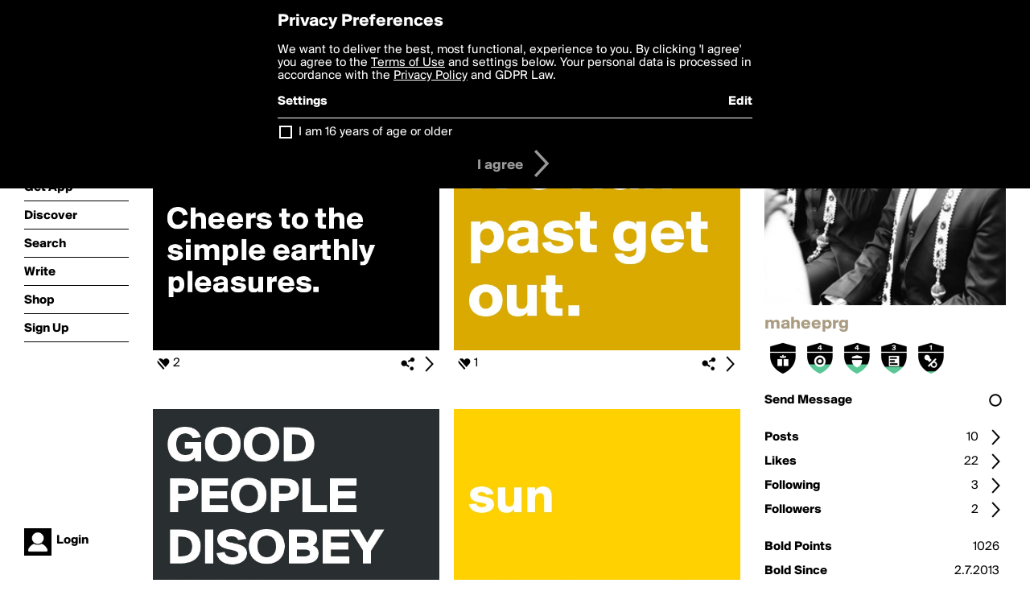

--- FILE ---
content_type: text/html; charset=utf-8
request_url: http://boldomatic.com/view/writer/maheeprg
body_size: 18672
content:
<!doctype html> <html> <head> <meta property="og:type" content="profile"/> <meta property="og:image" content="http://boldomatic.com/content/profile-image?v=2&amp;platform=web&amp;device=browser&amp;key=profile-images/37503-6a73a041c93f6b83ce9675d748b182ec0d6161751e5e3ff0901ca6ed99ba152d.jpg&amp;width=184&amp;height=184&amp;format=jpg&amp;quality=90"/> <meta property="og:title" content="maheeprg on Boldomatic"/> <meta property="og:description" content=""/> <meta property="og:url" content="http://boldomatic.com/view/writer/maheeprg"/> <meta property="og:profile:username" content="maheeprg"/> <link rel="alternate" type="application/rss+xml" title="maheeprg's Feed on Boldomatic" href="http://boldomatic.com/rss/writer/maheeprg"> <meta http-equiv="Content-Type" content="text/html; charset=UTF-8"/> <meta name="viewport" content="width=device-width, initial-scale=1, maximum-scale=2, user-scalable=yes"/> <meta name="apple-mobile-web-app-capable" content="yes"/> <meta name="process-time-ms" content="39"/> <meta name="current-time-ms" content="1769421637460"/> <meta name="resource-dir" content="/resource/web/v2"/> <link rel="stylesheet" type="text/css" href="http://cdn.boldomatic.com/content/bundle/web/v2/css/boldomatic-web-bundle.css?theme=default&amp;build=024117-024099"> <script type="text/javascript" src="/content/bundle/web/v2/js/boldomatic-web-bundle.js?theme=default&amp;build=024117-024099"></script> <link rel="icon" type="image/png" href="/resource/web/v2/images/favicon.png"/> <meta property="og:site_name" content="Boldomatic"/> <meta name="google-site-verification" content="Vkn9x3TYW1q0BAy9N0fg7Af_1P32RadojIcZlMVHsPo"/> <script type="text/javascript">
        _boldomatic_applyConfig(null);
        _boldomatic_setPrivacyOptions(null);
    </script> <script type="text/javascript">
        var ga = null;
        if (true) {
            (function(i,s,o,g,r,a,m){i['GoogleAnalyticsObject']=r;i[r]=i[r]||function(){
                (i[r].q=i[r].q||[]).push(arguments)},i[r].l=1*new Date();a=s.createElement(o),
                m=s.getElementsByTagName(o)[0];a.async=1;a.src=g;m.parentNode.insertBefore(a,m)
            })(window,document,'script','//www.google-analytics.com/analytics.js','ga');
            ga('set', 'anonymizeIp', true);
            ga('create', 'UA-36280034-1', 'auto');
            if(_boldomatic_getConfig("CampaignID") != null && _boldomatic_getConfig("CampaignID") != "") {
                ga('set', 'campaignName', _boldomatic_getConfig("CampaignID"));
                ga('set', 'campaignSource', "Boldomatic");
            }
            ga('send', 'pageview');
        }
    </script> <script async src="https://www.googletagmanager.com/gtag/js?id=G-8334K5CD5R"></script> <script>
      if (true) {
          window.dataLayer = window.dataLayer || [];
          function gtag(){dataLayer.push(arguments);}
          gtag('js', new Date());
          gtag('config', 'G-8334K5CD5R');
      }
    </script> <title>maheeprg on Boldomatic</title> </head> <body class="section-content auth-status-guest"> <div class="container" itemscope itemtype="http://schema.org/WebSite"> <meta itemprop="url" content="https://boldomatic.com/"/> <div class="navigation guest"> <div class="navigation-large"> <a class="titlelink" href="/"><span>boldomatic</span></a> <ul class="main"> <a class="requires-guest" href="/web/about"><li class="navicon boldomatic">About</li></a> <a class="requires-guest" href="/web/get"><li class="navicon download">Get App</li></a> <a class="requires-login" rel="nofollow" href="/view/feed"><li class="navicon feed">Feed</li></a> <a class="" href="/view/discover"><li class="navicon discover">Discover</li></a> <a class="" href="/view/search" onclick="return showSearch();"><li class="navicon search">Search</li></a> <a class="" href="/view/editor"><li class="navicon write">Write</li></a> <a class="requires-login" rel="nofollow" href="/view/news"><li class="navicon news">News<span class="notifs"></span></li></a> <a class="" href="/shop"><li class="navicon shop">Shop<span class="notifs"></span></li></a> <a class="requires-login" rel="nofollow" href="/view/profile"><li class="navicon profile">Profile</li></a> <a class="requires-guest" href="javascript:loginSignup();"><li class="navicon profile">Sign Up</li></a> </ul> </div> <div class="navigation-mobile"> <div class="toolbar menu"> <a href="/"><span class="label site-title">boldomatic</span></a> <a href="javascript:toggleMobileNavigation();"><span class="icon tool down menu menudropdown"></span></a> </div> <ul class="main"> <a class="requires-guest" href="/web/about"> <li class="navicon boldomatic">About</li> </a> <a class="requires-guest" href="/web/get"> <li class="navicon download">Get App</li> </a> <a class="requires-login" rel="nofollow" href="/view/feed"> <li class="navicon feed">Feed</li> </a> <a class="" href="/view/discover"> <li class="navicon discover">Discover</li> </a> <a class="" href="/view/search" onclick="hideMobileNavigation(); return showSearch();"> <li class="navicon search">Search</li> </a> <a class="" href="/view/editor"> <li class="navicon write">Write</li> </a> <a class="requires-login" rel="nofollow" href="/view/news"> <li class="navicon news">News<span class="notifs"></span></li> </a> <a class="" href="/shop"> <li class="navicon shop">Shop<span class="notifs"></span></li> </a> <a class="requires-login" rel="nofollow" href="/view/profile"> <li class="navicon profile">Profile</li> </a> <a class="requires-guest" href="javascript:hideMobileNavigation();loginSignup();"> <li class="navicon profile">Sign Up</li> </a> </ul> </div> <div class="user-profile requires-login"> <a href="/view/profile"> <img src="http://cdn.boldomatic.com/resource/web/v2/images/profile-dummy-2x.png?&amp;width=34&amp;height=34&amp;format=jpg&amp;quality=90"/> <span class="name"></span> <br/> <span class="status">logged&nbsp;in</span> </a> </div> <div class="user-profile requires-guest"> <a href="javascript:_boldomatic_account_showSignupLoginDialog('login');"> <img src="http://cdn.boldomatic.com/resource/web/v2/images/profile-dummy-2x.png?width=34&amp;height=34&amp;format=jpg&amp;quality=90"/> <span class="name centered">Login</span> </a> </div> </div> <div class="search-box"> <div class="search-input" tabindex="-1"></div> <div class="search-tip">Search for #hashtags, @writers or keywords</div> <div class="search-stats"></div> <a title="Close" href="javascript:closeSearch();" class="close-button">&nbsp;</a> </div> <div class="sidebar"> <div class="user user-profile user-not-admin user-not-special" user-id="UPbFXw"> <a href="/view/writer-photo/maheeprg"><img class="profile" src="http://cdn.boldomatic.com/content/profile-image?v=2&amp;platform=web&amp;device=browser&amp;key=profile-images/37503-6a73a041c93f6b83ce9675d748b182ec0d6161751e5e3ff0901ca6ed99ba152d.jpg&amp;width=283&amp;height=283&amp;format=jpg&amp;quality=90" alt="maheeprg on Boldomatic - "/></a> <div class="meta"> <div class="username">maheeprg</div> <div class="description"></div> <div class="profile-link"><a rel="nofollow" href="" target="_blank"></a></div> </div> <a href="/view/writer-badges/maheeprg" class="remove-if-zero-5"> <div class="toolbar badge-container"> <div class="badge level level-12 remove-if-zero-12" title="Birthday Level 12"> <div class="badge birthday"></div> </div><div class="badge level level-4 remove-if-zero-4" title="Points Level 4"> <div class="badge points"></div> </div><div class="badge level level-4 remove-if-zero-4" title="Badges Earned Level 4"> <div class="badge badgesearned"></div> </div><div class="badge level level-3 remove-if-zero-3" title="Posts Level 3"> <div class="badge posts"></div> </div><div class="badge level level-1 remove-if-zero-1" title="Early Adopter Level 1"> <div class="badge earlyadopter"></div> </div> <span class="icon tool details autohide"></span> </div> </a> <div class="tools"> <p>&#160;</p> <a class="requires-login" href="javascript:void(0);" rel="nofollow"> <div class="toolbar thin spaced follow off not-self toggable"> <span class="label">Follow</span> <span class="tool button icon input"></span> <span class="value on">following</span> </div> </a> <a class="requires-login" href="javascript:void(0);" rel="nofollow"> <div class="toolbar thin spaced subscribe off not-self toggable"> <span class="label">Subscribe</span> <span class="tool button icon input"></span> <span class="value on">subscribed</span> </div> </a> <a class="send-message not-self" href="javascript:sendMessage('UPbFXw');" rel="nofollow"> <div class="toolbar thin spaced"> <span class="label">Send Message</span> <span class="tool button icon input"></span> <span class="value send-message-status"></span> </div> </a> <a class="requires-login conversation not-self" href="/view/conversation/UPbFXw" rel="nofollow"> <div class="toolbar thin spaced"> <span class="label">Conversation</span> <span class="tool button icon details"></span> </div> </a> <p>&#160;</p> <a class="" href="/view/writer-feed/maheeprg"> <div class="toolbar thin spaced "> <span class="label">Posts</span> <span class="tool button icon details"></span> <span class="value">10</span> </div> </a> <a class="" href="/view/writer-likes/maheeprg"> <div class="toolbar thin spaced"> <span class="label">Likes</span> <span class="tool button icon details"></span> <span class="value">22</span> </div> </a> <a class="following" href="/view/writer-following/maheeprg"> <div class="toolbar thin spaced"> <span class="label">Following</span> <span class="tool button icon details"></span> <span class="value">3</span> </div> </a> <a class="followers" href="/view/writer-followers/maheeprg"> <div class="toolbar thin spaced"> <span class="label">Followers</span> <span class="tool button icon details"></span> <span class="value followers-number">2</span> </div> </a> <p>&#160;</p> <div class="toolbar thin spaced points"> <span class="label">Bold Points</span> <span class="value">1026</span> </div> <div class="toolbar thin spaced created"> <span class="label">Bold Since</span> <span class="value timestamp utcms">1372757602000</span> </div> <p>&#160;</p> <a class="requires-login" href="javascript:void(0);"> <div class="toolbar thin spaced block off not-self toggable"> <span class="label">Block</span> <span class="tool button icon input"></span> <span class="value on">blocked</span> </div> </a>   <div class="sidebar-spacer"></div> </div> </div> </div> <div class="page"> <h1>maheeprg</h1> <div class="post-listing two-column expandable auto-load no-author-meta-icon" call="view/writer/maheeprg" page-number-loaded="1" pages-to-auto-load="1"> <div class="expandable-items"> <div class="item post-item more-to-load odd " post-id="vUHXEg" post-url="https://boldomatic.com/p/vUHXEg/balcony-beer-cigarettes-cheers-to-the-simple-earthly-pleasures" post-path="/p/vUHXEg/balcony-beer-cigarettes-cheers-to-the-simple-earthly-pleasures" repost-id="vUHXEg"> <a class="overlay" href="/p/vUHXEg/balcony-beer-cigarettes-cheers-to-the-simple-earthly-pleasures" title="Share, like, comment and more..."> <img class="image" alt="BALCONY
BEER &amp;
CIGARETTES

Cheers to the simple earthly pleasures.
" src="http://cdn.boldomatic.com/content/post/vUHXEg/BALCONY-BEER-CIGARETTES-Cheers-to-the-simple-earth?size=600"/> </a> <div class="toolbar thin"> <div class="meta icon likes meta-count-2 infobox-trigger" infobox-post-author="vUHXEg"><span>2</span></div> <a href="/p/vUHXEg/balcony-beer-cigarettes-cheers-to-the-simple-earthly-pleasures" class="tool icon details overlay-active" title="Post Details"><span></span></a> <a class="tool icon share" title="Share, Save and more..."><span></span></a> </div> </div><div class="item post-item more-to-load even " post-id="LL5XNA" post-url="https://boldomatic.com/p/LL5XNA/it-s-half-past-get-out" post-path="/p/LL5XNA/it-s-half-past-get-out" repost-id="LL5XNA"> <a class="overlay" href="/p/LL5XNA/it-s-half-past-get-out" title="Share, like, comment and more..."> <img class="image" alt="
It's half-past get out." src="http://cdn.boldomatic.com/content/post/LL5XNA/It-s-half-past-get-out?size=600"/> </a> <div class="toolbar thin"> <div class="meta icon likes meta-count-1 infobox-trigger" infobox-post-author="LL5XNA"><span>1</span></div> <a href="/p/LL5XNA/it-s-half-past-get-out" class="tool icon details overlay-active" title="Post Details"><span></span></a> <a class="tool icon share" title="Share, Save and more..."><span></span></a> </div> </div><div class="item post-item more-to-load odd " post-id="NP4cdw" post-url="https://boldomatic.com/p/NP4cdw/good-people-disobey-bad-rules" post-path="/p/NP4cdw/good-people-disobey-bad-rules" repost-id="NP4cdw"> <a class="overlay" href="/p/NP4cdw/good-people-disobey-bad-rules" title="Share, like, comment and more..."> <img class="image" alt="GOOD PEOPLE DISOBEY BAD RULES" src="http://cdn.boldomatic.com/content/post/NP4cdw/GOOD-PEOPLE-DISOBEY-BAD-RULES?size=600"/> </a> <div class="toolbar thin"> <div class="meta icon likes meta-count-1 infobox-trigger" infobox-post-author="NP4cdw"><span>1</span></div> <a href="/p/NP4cdw/good-people-disobey-bad-rules" class="tool icon details overlay-active" title="Post Details"><span></span></a> <a class="tool icon share" title="Share, Save and more..."><span></span></a> </div> </div><div class="item post-item more-to-load even " post-id="EsVZOQ" post-url="https://boldomatic.com/p/EsVZOQ/sun-of-a-beach" post-path="/p/EsVZOQ/sun-of-a-beach" repost-id="EsVZOQ"> <a class="overlay" href="/p/EsVZOQ/sun-of-a-beach" title="Share, like, comment and more..."> <img class="image" alt="
sun 

of a beach
" src="http://cdn.boldomatic.com/content/post/EsVZOQ/sun-of-a-beach?size=600"/> </a> <div class="toolbar thin"> <div class="meta icon likes meta-count-1 infobox-trigger" infobox-post-author="EsVZOQ"><span>1</span></div> <a href="/p/EsVZOQ/sun-of-a-beach" class="tool icon details overlay-active" title="Post Details"><span></span></a> <a class="tool icon share" title="Share, Save and more..."><span></span></a> </div> </div><div class="item post-item more-to-load odd " post-id="907aQQ" post-url="https://boldomatic.com/p/907aQQ/lost-your-phone-didn-t-have-your-contacts-backed-up-don-t-worry-the-nsa-has-them" post-path="/p/907aQQ/lost-your-phone-didn-t-have-your-contacts-backed-up-don-t-worry-the-nsa-has-them" repost-id="907aQQ"> <a class="overlay" href="/p/907aQQ/lost-your-phone-didn-t-have-your-contacts-backed-up-don-t-worry-the-nsa-has-them" title="Share, like, comment and more..."> <img class="image" alt="Lost your phone?
Didn't have your contacts backed up?


Don't worry, the NSA has them all saved for you •" src="http://cdn.boldomatic.com/content/post/907aQQ/Lost-your-phone-Didn-t-have-your-contacts-backed-u?size=600"/> </a> <div class="toolbar thin"> <div class="meta icon likes meta-count-1 infobox-trigger" infobox-post-author="907aQQ"><span>1</span></div> <a href="/p/907aQQ/lost-your-phone-didn-t-have-your-contacts-backed-up-don-t-worry-the-nsa-has-them" class="tool icon details overlay-active" title="Post Details"><span></span></a> <a class="tool icon share" title="Share, Save and more..."><span></span></a> </div> </div><div class="item post-item more-to-load even " post-id="Pm8bbg" post-url="https://boldomatic.com/p/Pm8bbg/poolparty-at-my-house-bring-your-own-pool" post-path="/p/Pm8bbg/poolparty-at-my-house-bring-your-own-pool" repost-id="Pm8bbg"> <a class="overlay" href="/p/Pm8bbg/poolparty-at-my-house-bring-your-own-pool" title="Share, like, comment and more..."> <img class="image" alt="Poolparty at my house, bring your own pool! " src="http://cdn.boldomatic.com/content/post/Pm8bbg/Poolparty-at-my-house-bring-your-own-pool?size=600"/> </a> <div class="toolbar thin"> <div class="meta icon likes meta-count-1 infobox-trigger" infobox-post-author="Pm8bbg"><span>1</span></div> <a href="/p/Pm8bbg/poolparty-at-my-house-bring-your-own-pool" class="tool icon details overlay-active" title="Post Details"><span></span></a> <a class="tool icon share" title="Share, Save and more..."><span></span></a> </div> </div><div class="item post-item more-to-load odd " post-id="5LD9Jg" post-url="https://boldomatic.com/p/5LD9Jg/keep-the-muscle-you-have-stay-fuled-tune-with-your-biorythm" post-path="/p/5LD9Jg/keep-the-muscle-you-have-stay-fuled-tune-with-your-biorythm" repost-id="5LD9Jg"> <a class="overlay" href="/p/5LD9Jg/keep-the-muscle-you-have-stay-fuled-tune-with-your-biorythm" title="Share, like, comment and more..."> <img class="image" alt="keep the muscle you have.
stay fuled.
tune with your biorythm." src="http://cdn.boldomatic.com/content/post/5LD9Jg/keep-the-muscle-you-have-stay-fuled-tune-with-your?size=600"/> </a> <div class="toolbar thin"> <div class="meta icon likes meta-count-1 infobox-trigger" infobox-post-author="5LD9Jg"><span>1</span></div> <a href="/p/5LD9Jg/keep-the-muscle-you-have-stay-fuled-tune-with-your-biorythm" class="tool icon details overlay-active" title="Post Details"><span></span></a> <a class="tool icon share" title="Share, Save and more..."><span></span></a> </div> </div><div class="item post-item more-to-load even " post-id="MJhYZg" post-url="https://boldomatic.com/p/MJhYZg/when-i-see-lovers-names-carved-on-trees-i-dont-think-it-s-cute-i-think-it-s-stra" post-path="/p/MJhYZg/when-i-see-lovers-names-carved-on-trees-i-dont-think-it-s-cute-i-think-it-s-stra" repost-id="MJhYZg"> <a class="overlay" href="/p/MJhYZg/when-i-see-lovers-names-carved-on-trees-i-dont-think-it-s-cute-i-think-it-s-stra" title="Share, like, comment and more..."> <img class="image" alt="when i see lovers names carved on trees, i dont think it's cute. I think it's strange how many ppl take knives out on a date." src="http://cdn.boldomatic.com/content/post/MJhYZg/when-i-see-lovers-names-carved-on-trees-i-dont-thi?size=600"/> </a> <div class="toolbar thin"> <div class="meta icon likes meta-count-0 infobox-trigger" infobox-post-author="MJhYZg"><span>0</span></div> <a href="/p/MJhYZg/when-i-see-lovers-names-carved-on-trees-i-dont-think-it-s-cute-i-think-it-s-stra" class="tool icon details overlay-active" title="Post Details"><span></span></a> <a class="tool icon share" title="Share, Save and more..."><span></span></a> </div> </div> </div> <div class="button text-button expand hidden">show more</div> <div class="clear"></div> </div> </div> <div class="footer guest"> <a href="/web/about">About</a> <a href="/web/help">Help</a> <a href="/brands">Brands</a> <a href="/affiliate">Affiliate</a> <a href="/developer">Developer</a> <a href="/web/press">Press</a> <a href="/web/contact">Contact</a> <a href="/web/copyright">Copyright</a> <a href="/web/privacy">Privacy</a> <a href="/web/terms">Terms</a> </div> </div> </body> </html>

--- FILE ---
content_type: text/html; charset=utf-8
request_url: http://boldomatic.com/view/writer/maheeprg/2?v=2&platform=web
body_size: 1826
content:
<div class="item post-item  odd " post-id="DutYDw" post-url="https://boldomatic.com/p/DutYDw/nsa-liked-a-post-of-yours" post-path="/p/DutYDw/nsa-liked-a-post-of-yours" repost-id="DutYDw"> <a class="overlay" href="/p/DutYDw/nsa-liked-a-post-of-yours" title="Share, like, comment and more..."> <img class="image" alt="NSA liked 
a post 
of yours
" src="http://cdn.boldomatic.com/content/post/DutYDw/NSA-liked-a-post-of-yours?size=600"/> </a> <div class="toolbar thin"> <div class="meta icon likes meta-count-0 infobox-trigger" infobox-post-author="DutYDw"><span>0</span></div> <a href="/p/DutYDw/nsa-liked-a-post-of-yours" class="tool icon details overlay-active" title="Post Details"><span></span></a> <a class="tool icon share" title="Share, Save and more..."><span></span></a> </div> </div><div class="item post-item  even " post-id="n7LZZQ" post-url="https://boldomatic.com/p/n7LZZQ/roses-are-red-violets-are-blue-vodka-costs-less-than-dinner-for-two" post-path="/p/n7LZZQ/roses-are-red-violets-are-blue-vodka-costs-less-than-dinner-for-two" repost-id="n7LZZQ"> <a class="overlay" href="/p/n7LZZQ/roses-are-red-violets-are-blue-vodka-costs-less-than-dinner-for-two" title="Share, like, comment and more..."> <img class="image" alt="
 

Roses are red, violets are blue, vodka costs less than dinner for two. 

 
" src="http://cdn.boldomatic.com/content/post/n7LZZQ/Roses-are-red-violets-are-blue-vodka-costs-less-t?size=600"/> </a> <div class="toolbar thin"> <div class="meta icon likes meta-count-0 infobox-trigger" infobox-post-author="n7LZZQ"><span>0</span></div> <a href="/p/n7LZZQ/roses-are-red-violets-are-blue-vodka-costs-less-than-dinner-for-two" class="tool icon details overlay-active" title="Post Details"><span></span></a> <a class="tool icon share" title="Share, Save and more..."><span></span></a> </div> </div>